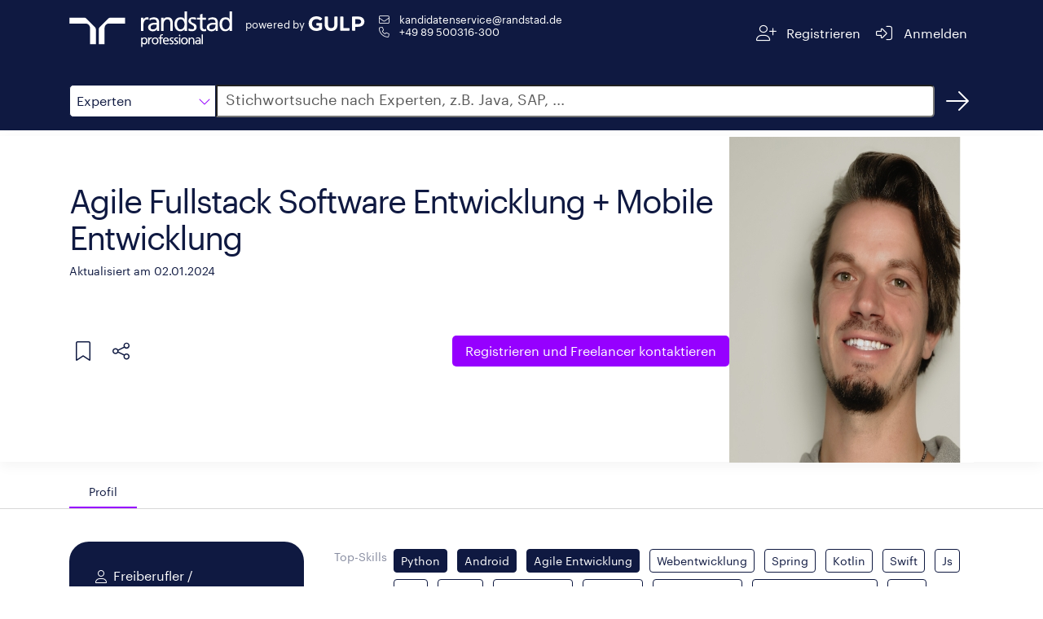

--- FILE ---
content_type: text/html;charset=ISO-8859-1
request_url: https://www.gulp.de/freelancer/JJM7CLTQC
body_size: 11041
content:
<!doctype html>
<html amp lang="de">
  <head>
    <meta charset="utf-8" />
    <meta http-equiv="Content-Type" content="text/html; charset=UTF-8" />
    <meta name="viewport" content="width=device-width,minimum-scale=1,initial-scale=1">
    <meta name="robots" content="index"/>

        <meta name="description" content="Freiberufler ab dem 02.01.2024 zu 100% verfügbar, Vor-Ort-Einsatz bis zu 25% möglich. Alle Details im GULP Freelancer Profil.">
      <title>Freelancer: Agile Fullstack Software Entwicklung + Mobile Entwicklung  | Randstad</title>

    <link rel="canonical" href="https://www.gulp.de/gulp2/g/spezialisten/JJM7CLTQC"/>
    <link rel="alternate" hreflang="de" href="https://www.gulp.de/freelancer/JJM7CLTQC"/>
    <link rel="alternate" hreflang="de-ch" href="https://www.gulp.ch/freelancer/JJM7CLTQC"/>
    <link rel="icon" type="image/x-icon" href="https://www.randstad.de/themes/custom/bluex/favicon.ico">
      <link rel="preload" as="image" href="/gulp2/rest/internal/accounts/6188f4607617e16fb49fc8fc/profile-picture?format=image-extra-large.jpg" type="image/png">
    <link rel="stylesheet" href="https://kit.fontawesome.com/8df2418ab9.css" crossorigin="anonymous">

    <!-- AMP Scripts -->
    <script async src="https://cdn.ampproject.org/v0.js"></script>
    <script async custom-element="amp-analytics" src="https://cdn.ampproject.org/v0/amp-analytics-0.1.js"></script>
    <script async custom-element="amp-bind" src="https://cdn.ampproject.org/v0/amp-bind-0.1.js"></script>
    <script async custom-template="amp-mustache" src="https://cdn.ampproject.org/v0/amp-mustache-0.2.js"></script>
    <script async custom-element="amp-accordion" src="https://cdn.ampproject.org/v0/amp-accordion-0.1.js"></script>
    <script async custom-element="amp-script" src="https://cdn.ampproject.org/v0/amp-script-0.1.js"></script>
    <script async custom-element="amp-geo" src="https://cdn.ampproject.org/v0/amp-geo-0.1.js"></script>
    <script async custom-element="amp-consent" src="https://cdn.ampproject.org/v0/amp-consent-0.1.js"></script>
    <script async custom-element="amp-iframe" src="https://cdn.ampproject.org/v0/amp-iframe-0.1.js"></script>

    <style amp-boilerplate>body{-webkit-animation:-amp-start 8s steps(1,end) 0s 1 normal both;-moz-animation:-amp-start 8s steps(1,end) 0s 1 normal both;-ms-animation:-amp-start 8s steps(1,end) 0s 1 normal both;animation:-amp-start 8s steps(1,end) 0s 1 normal both}@-webkit-keyframes -amp-start{from{visibility:hidden}to{visibility:visible}}@-moz-keyframes -amp-start{from{visibility:hidden}to{visibility:visible}}@-ms-keyframes -amp-start{from{visibility:hidden}to{visibility:visible}}@-o-keyframes -amp-start{from{visibility:hidden}to{visibility:visible}}@keyframes -amp-start{from{visibility:hidden}to{visibility:visible}}</style><noscript><style amp-boilerplate>body{-webkit-animation:none;-moz-animation:none;-ms-animation:none;animation:none}</style></noscript>

    <style amp-custom>
      @font-face{font-family:"Graphik";font-style:normal;font-weight:400;font-display:swap;src:local("Graphik"),url("https://www.gulp.de/gulp2/g/assets/font/Graphik-Regular.woff2") format("woff2")}

      html,body{height:100%;font-size:16px}*,:after,:before{-webkit-box-sizing:border-box;-moz-box-sizing:border-box;box-sizing:border-box}*{margin:0;padding:0}body{font-family:"Graphik",sans-serif;-webkit-font-smoothing:antialiased;color:#0f1941}a{color:#fff}a:visited,a:focus,a:hover{text-decoration:underline}a.button,button.button{display:inline-block;border:none;padding:.375rem .75rem;margin:0;text-decoration:none;background:#9600ff;color:#fff;font-family:"Graphik",sans-serif;font-size:.875rem;cursor:pointer;text-align:center;border-radius:5px;transition:background-color .3s ease-out;transition-duration:.3s;-webkit-appearance:none;-moz-appearance:none;font-weight:400}amp-img.contain img{object-fit:contain}small{font-size:90%}.margin-right-1{margin-right:.5rem}h2{font-size:32px;letter-spacing:-1px;line-height:40px;display:inline-block;color:#0f1941;font-style:normal;font-weight:400;text-rendering:optimizeLegibility;min-width:12rem;margin-bottom:1rem}@media screen and (min-width: 48em){h2.show-for-small{display:inline-block}}h2.separator-left::after,h2.separator-right::after{content:"";display:table;width:5rem;border-bottom:.125rem solid #9600ff;margin-top:.5rem}h2.separator-right::after{margin-left:auto}h3{font-size:20px;letter-spacing:0;line-height:30px;color:#0f1941;font-weight:400}.show-more-button.button{border:1px solid #0f1941;background:none;color:#0f1941;font-weight:400;display:block}.show-more-button.button:hover{background-color:#f5f5f5;color:#0f1941}.show-more-button.button i{color:#9600ff}.fa-pull-left,.fa-pull-right{float:none}.editor-content{line-height:1.6}.editor-content p{margin-bottom:.5rem;text-rendering:optimizeLegibility}.editor-content ul,.editor-content ol{padding-left:30px}.editor-content hr{clear:both;max-width:82.5rem;height:0;margin:1rem auto;border-top:0;border-right:0;border-bottom:1px solid #e0e0e0;border-left:0}.free-text-field{padding:1rem 0}.row{margin:0 auto;padding:1rem 15px;max-width:540px}@media print,screen and (min-width: 48em){.row{max-width:720px}}@media print,screen and (min-width: 62em){.row{max-width:960px}}@media screen and (min-width: 75em){.row{max-width:1140px}}@media screen and (min-width: 87.5em){.row{max-width:1320px}}.tooltip{visibility:hidden;position:absolute;border:1px solid #d7d7d7;background-color:#fff;padding:.5rem;z-index:1;width:max-content;max-width:200px}.tooltip-icon{position:relative;display:inline-block}.tooltip-icon:hover .tooltip{visibility:visible}#tabs{border-bottom:1px solid #d7d7d7}#tabs .row{display:flex;padding-bottom:0}.tab{height:2.5rem;border-top-left-radius:30px;border-top-right-radius:30px;padding:0 1.5rem;display:flex;align-items:center;cursor:pointer;font-size:90%;color:#757575}.tab:hover{color:#0f1941}.tab.openTab{border-bottom:2px solid #9600ff;color:#0f1941}.body{padding-top:2.5rem}.details{display:flex;gap:30px}.details div{display:inline-block}.label{color:#878ca0;display:inline-block;min-width:6.4rem;text-align:right;padding:.5rem 0;margin-bottom:1rem;line-height:1.5;font-size:.9rem}.label-container{padding:.282rem .5rem;margin-bottom:1rem}.form-value{margin:0 0 1rem;padding:.5rem;color:#0f1941}.chip{display:inline-block;margin:.25rem .5rem .25rem 0;padding:1px .5rem;border-radius:.25rem;font-size:.9rem;line-height:1.5625rem}.chip.primary{background-color:#0f1941;color:#fff;border:1px solid #0f1941}.chip.primary.hollow{color:#0f1941;background-color:#fff}.chip.dark{background-color:#585858;color:#fff;border:1px solid #585858}.chip.dark.hollow{color:#585858;background-color:#fff}.show-for-medium{display:none}@media screen and (min-width: 62em){.show-for-medium{display:inline}}.show-for-small{display:none}@media screen and (min-width: 48em){.show-for-small{display:block}}.xsmall-only{display:block}@media screen and (min-width: 48em){.xsmall-only{display:none}}amp-consent{background-color:transparent}.consentPopup{padding:var(--space-3);margin:0 auto;position:relative;background-color:transparent;width:100%;height:100vh}.consentPopup amp-iframe{background-color:transparent}amp-accordion#mobileAccordion>section{border-bottom:1px solid #0f1941}amp-accordion#mobileAccordion>section>header{border:none;padding:.5rem 0;background-color:transparent}amp-accordion#mobileAccordion>section>header h2{font-size:20px;letter-spacing:0;line-height:30px;color:#0f1941;line-height:30px;display:flex;justify-content:space-between;align-items:center;margin:0}amp-accordion#mobileAccordion>section>header i{transition:transform .3s ease-out;transform:rotate(180deg);color:#9600ff}amp-accordion#mobileAccordion>section>header[aria-expanded=true] i{transform:rotate(0deg)}

      #header{background:#0f1941}#header .row{display:flex;justify-content:space-between}#header .section{display:flex}#header #imageContainer{position:relative;min-width:140px;min-height:56px;height:100%;cursor:pointer;top:-8px;margin-right:1rem}@media screen and (min-width: 48em){#header #imageContainer{min-width:200px}}#header .endorsement{color:#fff;font-size:.8rem;display:flex;flex-direction:column;flex-wrap:wrap;flex-shrink:0;margin-top:4px;align-items:center;align-self:start}#header .endorsement div{min-width:73px}#header .endorsement amp-img{max-height:18px}@media screen and (min-width: 48em){#header .endorsement{flex-direction:row}#header .endorsement div{margin-right:4px}}#header small{font-weight:400}#header #contactContainer{display:flex;flex-direction:column;gap:10px;font-size:.8rem;margin-left:15px}#header #contactContainer a:hover{text-decoration:underline}#header .navigation-button{cursor:pointer;border-radius:5px;-webkit-border-radius:5px;-moz-border-radius:5px;height:3rem;display:flex;flex-wrap:wrap;justify-content:center;align-content:center;padding:0 .5rem;transition:all .3s ease-out}#header .navigation-button span{margin-left:.5rem}#header .navigation-button a{color:#fff}#header .navigation-button:hover{background:rgba(255,255,255,.1)}#header a{text-decoration:none}#header i{color:#fff}

      #search{background:#0f1941}#search .row{display:flex;margin-bottom:.5rem}#search #category,#search #dropdown{border:1px solid #0f1941;width:140px;line-height:2.5rem;cursor:pointer}@media screen and (min-width: 48em){#search #category,#search #dropdown{width:180px}}#search #category{border-top-left-radius:5px;border-bottom-left-radius:5px;height:2.5rem;padding-left:.5rem;display:flex;justify-content:space-between;align-items:center;background:#fff}#search #category i{color:#9600ff}#search #category:hover,#search #category:focus{box-shadow:0 0 0 1px #9600ff;transition:border .2s ease-out,box-shadow .2s ease-out}#search #dropdown{position:absolute;top:calc(3.5rem - 1px);z-index:1}#search #dropdown div{padding-left:.5rem;background-color:#fff}#search #dropdown div:hover{background-color:#f5f5f5}#search #dropdown,#search #dropdown div:last-child{border-bottom-left-radius:5px;border-bottom-right-radius:5px}#search #searchInput{left:-1px;border-top-right-radius:5px;border-bottom-right-radius:5px;flex-grow:1;font-size:1rem;padding-left:10px}#search #searchInput::placeholder{color:#585858;font-size:18px;font-family:"Graphik",sans-serif}#search #searchInput:hover,#search #searchInput:focus{box-shadow:0 0 0 1px #9600ff;transition:border .2s ease-out,box-shadow .2s ease-out}#search #searchBtnHref{width:40px;height:40px;margin-left:.5rem;color:#fff;display:flex;justify-content:center;align-items:center;border-radius:50%;text-decoration:none;transition:all .3s ease-out}#search #searchBtnHref:hover{background-color:rgba(255,255,255,.1)}

      #profileHeader{display:flex;gap:3rem;position:relative}#profileHeader::before{position:absolute;content:"";width:100vw;height:100%;transform:translate(-50%, -50%);left:50%;top:calc(50% - 1px);box-shadow:0 .25rem 1rem rgba(0,0,0,.05)}#profileHeader .button{font-size:1rem;padding:.5rem 1rem;line-height:1.375rem;background:#9600ff}#profileHeader.row{padding:0 15px}#profileHeader>div:first-child{display:flex;flex-direction:column;flex-grow:1;padding:1rem 0}#profileHeader #details{display:flex;align-items:center;justify-content:space-between}@media screen and (min-width: 48em){#profileHeader #details>div:first-child{min-height:14rem}}#profileHeader #profilePictureIcon,#profileHeader #squareProfilePicture,#profileHeader #profilePicture,#profileHeader #noProfilePicture,#profileHeader #noSquareProfilePicture{position:relative;min-width:150px;min-height:150px;align-self:center}#profileHeader #noSquareProfilePicture{height:170px}#profileHeader #profilePicture{min-width:300px;min-height:400px}#profileHeader #squareProfilePicture{margin:3rem 0}#profileHeader #squareProfilePicture amp-img{border-radius:100%}#profileHeader #coreCompetence{font-size:40px;letter-spacing:-2px;line-height:45px;color:#0f1941;margin-bottom:.5rem;font-weight:400;word-break:break-word}@media screen and (min-width: 48em){#profileHeader #coreCompetence{margin-top:2.5rem}}#profileHeader #lastUpdated{color:#0f1941;font-weight:400}#profileHeader #linkSection{display:flex;flex-direction:column;align-items:center;gap:1rem}#profileHeader #linkSection>div{display:flex;justify-content:space-between;flex-grow:1}#profileHeader #linkSection i{cursor:pointer;color:#0f1941;margin:.5rem}@media screen and (min-width: 48em){#profileHeader #linkSection{flex-direction:row;justify-content:space-between;gap:0}#profileHeader #linkSection #referenceButton{flex-grow:1}}#profileHeader .tooltip-icon{width:45px;height:45px;display:flex;align-items:center;justify-content:flex-start}#profileHeader .tooltip{top:45px}#profileHeader #profileActions{display:flex}#profileHeader #profileActions .tooltip a{color:#9600ff;text-decoration:underline}#profileHeader #share{position:relative}@media screen and (min-width: 48em){#profileHeader #share{margin-right:13px}}#profileHeader #shareMenu{position:absolute;top:45px;display:flex;flex-direction:column;background-color:#fff;padding:.5rem 0;border-radius:4px;box-shadow:0px 2px 4px -1px rgba(0,0,0,.2),0px 4px 5px 0px rgba(0,0,0,.14),0px 1px 10px 0px rgba(0,0,0,.12);min-width:9rem;z-index:2}#profileHeader #shareMenu a{color:#0f1941;text-decoration:none;padding:0 1rem;min-height:48px;line-height:48px}#profileHeader #shareMenu a>i{color:#9600ff}#profileHeader #shareMenu a:hover{background-color:#f5f5f5}

      #personalInfo.row{display:flex;flex-direction:column;padding-top:0;margin-top:0}@media screen and (min-width: 48em){#personalInfo.row{flex-direction:row;gap:1rem;align-items:flex-start}}#personalInfo #leftSide{background-color:#0f1941;border-radius:1.5rem;padding:2rem 1.5rem;color:#fff;display:flex;justify-content:center;margin-bottom:2.5rem}@media screen and (min-width: 48em){#personalInfo #leftSide{min-width:18rem}}#personalInfo #leftSide i{width:2em;text-align:center;margin-top:.2rem}#personalInfo #leftSide>div{display:flex;gap:1rem;flex-direction:column}#personalInfo #leftSide>div div{display:flex}#personalInfo #rightSide{flex-grow:1}#personalInfo h2{text-align:right;margin-top:40px}#personalInfo amp-script{display:inline}

      .locations .collapsible-comment.collapsed{max-height:96px;overflow:hidden;position:relative}.locations .collapsible-comment.collapsed::before{content:"";background:linear-gradient(180deg, rgba(255, 255, 255, 0) 50%, white 100%);position:absolute;top:0;left:0;width:100%;height:100%}

      #trustWidgets{position:relative}#trustWidgets:before{position:absolute;content:"";width:100vw;height:100%;top:50%;left:50%;z-index:-1;transform:translate(-50%, -50%);background:#d7d7d7}#trustWidgets>div{display:flex;gap:2rem}@media screen and (max-width: 48em){#trustWidgets>div{flex-direction:column}}#trustWidgets .title{color:#0f1941;margin-bottom:1rem}#trustWidgets .center{display:flex;justify-content:space-around;align-items:center}#trustWidgets #bmeContainer,#trustWidgets #izsContainer,#trustWidgets #tuvContainer{position:relative;width:100px;height:100px}#trustWidgets #tuvContainer{width:150px}

      .projects .accordion-container,.education .accordion-container{position:relative}.projects .accordion-container .timeline,.education .accordion-container .timeline{position:absolute;height:100%;width:2px;background-color:#0f1941;left:1.7rem;top:2rem}@media screen and (min-width: 75em){.projects .accordion-container .timeline,.education .accordion-container .timeline{left:12.2rem}}.projects amp-accordion,.education amp-accordion{margin-bottom:3rem}.projects .project-accordion>section,.projects .education-accordion>section,.education .project-accordion>section,.education .education-accordion>section{display:none}.projects .project-accordion>section:nth-child(1),.projects .project-accordion>section:nth-child(2),.projects .project-accordion>section:nth-child(3),.projects .project-accordion>section:nth-child(4),.projects .project-accordion>section:nth-child(5),.projects .education-accordion>section:nth-child(1),.projects .education-accordion>section:nth-child(2),.projects .education-accordion>section:nth-child(3),.projects .education-accordion>section:nth-child(4),.projects .education-accordion>section:nth-child(5),.education .project-accordion>section:nth-child(1),.education .project-accordion>section:nth-child(2),.education .project-accordion>section:nth-child(3),.education .project-accordion>section:nth-child(4),.education .project-accordion>section:nth-child(5),.education .education-accordion>section:nth-child(1),.education .education-accordion>section:nth-child(2),.education .education-accordion>section:nth-child(3),.education .education-accordion>section:nth-child(4),.education .education-accordion>section:nth-child(5){display:block}.projects .project-accordion.show-more>section,.projects .education-accordion.show-more>section,.education .project-accordion.show-more>section,.education .education-accordion.show-more>section{display:block}.projects header,.education header{background-color:transparent;padding:1.5rem 0;border:none;border-radius:30px}.projects header:hover,.projects header:hover .timeframe,.projects header:hover i,.education header:hover,.education header:hover .timeframe,.education header:hover i{transition:all .3s ease-out;background-color:#f5f5f5}.projects header[aria-expanded=true] i,.education header[aria-expanded=true] i{transform:rotate(0deg)}.projects header[aria-expanded=true] .title div,.education header[aria-expanded=true] .title div{display:none}.projects header i,.education header i{transition:transform .3s ease-out;transform:rotate(180deg);font-size:24px;color:#9600ff;margin:-0.5rem 1rem;padding:1rem 0;background-color:#fff}.projects .header,.education .header{display:flex;gap:1rem}.projects .header>div:last-child,.education .header>div:last-child{display:flex;gap:2rem}@media screen and (max-width: 48em){.projects .header>div:last-child,.education .header>div:last-child{flex-direction:column-reverse;gap:0}}@media screen and (min-width: 62em){.projects .header,.education .header{gap:5rem}}.projects .timeframe,.education .timeframe{display:flex;flex-direction:column;align-items:center;background-color:#fff;min-width:8rem}@media screen and (max-width: 48em){.projects .timeframe,.education .timeframe{align-items:flex-start}}.projects .timeframe div:first-child,.education .timeframe div:first-child{font-size:1rem;color:#9600ff;font-weight:400}.projects .timeframe div:last-child,.education .timeframe div:last-child{font-size:.9rem;color:#0f1941}.projects .title,.education .title{display:flex;flex-direction:column}.projects .details,.education .details{margin-left:5.6rem}@media screen and (min-width: 62em){.projects .details,.education .details{margin-left:9.6rem}}@media screen and (min-width: 75em){.projects .details,.education .details{margin-left:21.7rem}}.projects .show-more-entries-button,.education .show-more-entries-button{background-color:#fff;position:absolute;left:1.7rem;transform:translateX(-50%);top:100%}@media screen and (min-width: 75em){.projects .show-more-entries-button,.education .show-more-entries-button{left:12.2rem}}

      .skills .label-container{padding-left:0;padding-right:0}

      #contactForm{display:flex;gap:5rem;margin:0 auto;padding-top:3rem;position:relative}#contactForm:before{position:absolute;content:"";width:100vw;height:100%;top:50%;left:50%;z-index:-1;transform:translate(-50%, -50%);background:#f7f5f0}#contactForm #form{display:flex;gap:2rem}#contactForm #form>div{flex:1 1 0;display:flex;flex-direction:column}#contactForm h2{font-size:32px;letter-spacing:-1px;line-height:40px}#contactForm h3{color:#0f1941;font-weight:400;margin:1rem auto}#contactForm #phoneImageContainer{position:relative;width:300px;height:238px}#contactForm a{color:#0f1941;text-decoration:underline}#contactForm label{display:block;margin-left:.5rem;color:#0f1941}#contactForm input[type=text],#contactForm input[type=tel],#contactForm input[type=email],#contactForm textarea{height:2.5rem;line-height:2.5rem;font-size:1rem;font-family:"Graphik",sans-serif;margin-bottom:1rem;padding:.5rem;border-radius:5px;border:1px solid #d7d7d7;transition:box-shadow .2s ease-out;width:100%}#contactForm input[type=text]::placeholder,#contactForm input[type=tel]::placeholder,#contactForm input[type=email]::placeholder,#contactForm textarea::placeholder{color:#d7d7d7;font-family:"Graphik",sans-serif;font-size:1rem;line-height:2.5rem}#contactForm input[type=text]:hover,#contactForm input[type=text]:focus,#contactForm input[type=tel]:hover,#contactForm input[type=tel]:focus,#contactForm input[type=email]:hover,#contactForm input[type=email]:focus,#contactForm textarea:hover,#contactForm textarea:focus{box-shadow:0 0 0 1px #9600ff}#contactForm textarea{height:unset;resize:none}#contactForm input[type=checkbox]{-webkit-appearance:none;appearance:none;background-color:#fff;min-width:1rem;height:1rem;border:1px solid #0f1941;border-radius:2.5px;margin-top:.3rem}#contactForm .optional::after{display:inline-block;margin-left:1rem;content:"optional";color:#585858;font-size:12px}#contactForm #checkboxContainer{display:flex;gap:1rem;margin-top:1rem}#contactForm .button{display:block;background-color:#9600ff;align-self:flex-end;margin-top:auto;margin-bottom:1rem}

      #registrationBanner{margin-top:3rem}@media screen and (min-width: 62em){#registrationBanner{display:flex;gap:5rem}}#registrationBanner h3{margin-top:.5rem;margin-bottom:2rem;min-width:17rem}#registrationBanner p{display:block;color:#0f1941;font-size:40px;font-weight:400}#registrationBanner .button{background-color:#9600ff;margin-top:3rem}

      #references blockquote{color:#0f1941;line-height:1.6}#references blockquote i{color:#9600ff}#references blockquote #quote{display:flex}#references blockquote #referenceName{color:#0f1941;font-size:14px;text-align:center;margin:2rem 0}

      #footer{width:100%;background-color:#0f1941;display:flex;justify-content:center;gap:1.4rem}#footer a{color:#fff;text-decoration:none;display:inline-block;height:53px;line-height:53px}#footer a:hover{text-decoration:underline}

    </style>
  </head>

  <body>
    <!-- Google Tag Manager -->
    <amp-analytics data-block-on-consent config="https://www.googletagmanager.com/amp.json?id=GTM-5MR343V&gtm.url=https://www.gulp.de/gulp2/g/spezialisten/JJM7CLTQC" data-credentials="include"></amp-analytics>

    <amp-geo layout="nodisplay">
      <script type="application/json">
        {"ISOCountryGroups":{
            "eu":["preset-eea"],
            "doubleOptIn":["de","at","no","gr","lu"]}
        }
      </script>
    </amp-geo>

    <amp-consent id="consent-element" layout="nodisplay">
      <script type="application/json">
        {
          "consentInstanceId": "onetrust-consent",
          "consentRequired": "false",
          "promptUI": "consent-flow",
          "geoOverride": {
            "eu": {
              "consentRequired": true
            }
          },
          "promptIfUnknown": true
        }
      </script>
      <div id="consent-flow" class="popupOverlay">
        <div class="consentPopup">
          <amp-iframe id="idFrame" layout="fill" resizable
                      sandbox="allow-scripts allow-same-origin allow-popups allow-popups-to-escape-sandbox"
                      src="https://gulp.de/gulp2/rest/amp/cookie-consent.html">
            <div placeholder></div>
            <div overflow></div>
          </amp-iframe>
        </div>
      </div>
    </amp-consent>

    <header id="header">
  <div class="row">
    <div class="section">
      <div id="imageContainer">
        <amp-img class="contain"
                 layout="fill"
                 src="https://www.gulp.de/gulp2/g/assets/img/randstad-professional/Randstad_Professional_Logo_Horizontal_White.svg"
                 alt="Randstad Professional homepage">
        </amp-img>
      </div>
      <div class="endorsement">
        <div>powered by</div>
        <amp-img layout="flex-item"
                 height="20" width="70"
                 src="https://www.gulp.de/gulp2/g/assets/img/gulp-logo/GULP-Logo-only_weiss.svg"
                 alt="GULP">
        </amp-img>
      </div>
      <div id="contactContainer" class="show-for-small">
        <span class="show-for-small">
          <i class="fa-envelope fa-fw fa-light margin-right-1" aria-hidden="true"></i>
          <a href="mailto:kandidatenservice@randstad.de">kandidatenservice@randstad.de</a>
        </span>
        <span class="show-for-small">
          <i class="fa-fw fa-phone fa-light margin-right-1" aria-hidden="true"></i>
          <a class="tel" href="tel:+4989500316300">+49 89 500316-300</a></span>
      </div>
    </div>
    <div class="section">
      <div class="navigation-button">
        <a href="https://www.gulp.de/direkt/app/neu" target="_blank" rel="noopener noreferrer" aria-label="Registrieren">
          <i class="fa-fw fa-lg fa-user-plus fa-light" aria-hidden="true"></i>
          <span class="show-for-medium">Registrieren</span>
        </a>
      </div>
      <div class="navigation-button">
        <a href="https://www.gulp.de/direkt/app/login" target="_blank" rel="noopener noreferrer" aria-label="Anmelden">
          <i class="fa-fw fa-lg fa-sign-in-alt fa-light" aria-hidden="true"></i>
          <span class="show-for-medium">Anmelden</span>
        </a>
      </div>
    </div>
  </div>
</header>


    <amp-script layout="container" src="https://www.gulp.de/gulp2/rest/amp/search.js" sandbox="allow-forms">
  <div id="search">
    <div class="row">
      <div id="category" on="tap:dropdown.toggleVisibility, AMP.setState({item: 'Experten'})" tabindex="0" role="button">
        <span [text]="(item == null ? 'Experten' : item)">Experten</span>
        <i class="fa-light fa-chevron-down fa-pull-left" aria-hidden="true"></i>
      </div>
      <div id="dropdown" hidden>
        <div id="ProjectBtn"
             on="tap:AMP.setState({item: 'Projekte'}), dropdown.toggleVisibility"
             tabindex="0"
             role="button">
          Projekte
        </div>
        <div id="JobsBtn"
             on="tap:AMP.setState({item: 'Jobs'}), dropdown.toggleVisibility"
             tabindex="0"
             role="button">
          Jobs
        </div>
        <div id="ExpertenBtn"
             on="tap:AMP.setState({item: 'Experten'}), dropdown.toggleVisibility"
             tabindex="0"
             role="button">
          Experten
        </div>
      </div>
      <label for="searchInput" class="fa-sr-only">Suche</label>
      <input id="searchInput" [value]="searchQuery" on="input-debounced:AMP.setState({searchQuery: event.value})"
             type="text" placeholder="Stichwortsuche nach Experten, z.B. Java, SAP, ..."
             tabindex="0" role="button">
      <a id="searchBtnHref" href="/gulp2/g/spezialisten" class="Experten" aria-label="Suchen">
        <i class="fal fa-arrow-right fa-2xl" aria-hidden="true"></i>
      </a>
    </div>
  </div>
</amp-script>


      <div id="profileHeader" class="row">
  <div>
    <div id="details">
      <div>
        <div id="coreCompetence">
          Agile Fullstack Software Entwicklung + Mobile Entwicklung 
        </div>
        <small id="lastUpdated">
          Aktualisiert am 02.01.2024
        </small>
      </div>
      <div>
      </div>
    </div>
      <div id="squareProfilePicture" class="xsmall-only">
          <amp-img src="/gulp2/rest/internal/accounts/6188f4607617e16fb49fc8fc/profile-picture?format=image-square.jpg" class="contain" layout="fill" alt="Profilbild"></amp-img>
      </div>
    <div id="linkSection">
      <div>
        <div id="profileActions">
          <div class="tooltip-icon">
            <i class="fa-light fa-bookmark fa-xl" aria-hidden="true"></i>
            <div class="tooltip">
              Die Merkliste ist nur für GULP Direkt Kunden verfügbar.
              <a href="https://www.gulp.de/gulp2/g/login" target="_blank" rel="noopener noreferrer">Anmelden</a>
              oder
              <a href="https://www.gulp.de/direkt/app/neu" target="_blank" rel="noopener noreferrer"> kostenfrei für GULP Direkt registrieren</a>.
            </div>
          </div>
          <div id="share"
                class="tooltip-icon"
                on="tap:shareMenu.toggleVisibility"
                tabindex="0"
                role="button"
                aria-label="Teilen">
            <i class="fa-light fa-share-nodes fa-xl" aria-hidden="true"></i>
            <div class="tooltip">
              Teilen
            </div>
            <div id="shareMenu" hidden>
              <a href="https://www.facebook.com/sharer/sharer.php?u=https://www.gulp.de/gulp2/g/spezialisten/JJM7CLTQC"><i class="fab fa-fw fa-facebook" aria-hidden="true"></i>Facebook</a>
              <a href="https://twitter.com/intent/tweet?url=https://www.gulp.de/gulp2/g/spezialisten/JJM7CLTQC"><i class="fab fa-fw fa-twitter" aria-hidden="true"></i>Twitter</a>
              <a href="whatsapp://send?text=https://www.gulp.de/gulp2/g/spezialisten/https://www.gulp.de/gulp2/g/spezialisten/JJM7CLTQC"><i class="fab fa-fw fa-whatsapp" aria-hidden="true"></i>Whatsapp</a>
              <a href="https://www.linkedin.com/shareArticle?mini=true&url=https://www.gulp.de/gulp2/g/spezialisten/JJM7CLTQC"><i class="fab fa-fw fa-linkedin" aria-hidden="true"></i>LinkedIn</a>
              <a href="https://www.xing.com/spi/shares/new?url=https://www.gulp.de/gulp2/g/spezialisten/JJM7CLTQC"><i class="fab fa-fw fa-xing" aria-hidden="true"></i>Xing</a>
            </div>
          </div>
        </div>
      </div>
      <a class="button" href="/direkt/app/neu" target="_blank">
        <span class="show-for-medium">Registrieren und</span> Freelancer kontaktieren
      </a>
    </div>
  </div>
    <div id="profilePicture" class="show-for-small">
      <amp-img src="/gulp2/rest/internal/accounts/6188f4607617e16fb49fc8fc/profile-picture?format=image-extra-large.jpg"
               class="contain"
               layout="fill"
               alt="Profilbild">
      </amp-img>
    </div>
</div>

      <div id="tabs">
        <div class="row">
          <div id="profileTab" class="tab openTab">
            <span>Profil</span>
          </div>


        </div>
      </div>
      <div id="profile" class="body">
        <div id="personalInfo" class="row">
  <div id="leftSide">
    <div>
      <div>
          <i class="fa-light fa-user" aria-hidden="true"></i><span>Freiberufler / Selbstständiger</span>
      </div>
        <div>
          <i class="fa-light fa-laptop-house" aria-hidden="true"></i><span>Remote-Arbeit</span>
        </div>
      <div>
        <i class="fa-calendar-day fa-light" aria-hidden="true"></i><span>Verfügbar ab: 02.01.2024</span>
      </div>
      <div>
        <i class="fa-clock fa-light" aria-hidden="true"></i><span>Verfügbar zu: 100%</span>
      </div>
      <div>
        <i class="fa-light fa-map-marker" aria-hidden="true"></i><span>davon vor Ort: 25%</span>
      </div>
    </div>
  </div>
  <div id="rightSide">
    <div class="details">
        <label class="label">Top-Skills</label>
        <div class="label-container">
            <div class="chip primary">Python</div>
            <div class="chip primary">Android</div>
            <div class="chip primary">Agile Entwicklung</div>
            <div class="chip hollow primary">Webentwicklung</div>
            <div class="chip hollow primary">Spring</div>
            <div class="chip hollow primary">Kotlin</div>
            <div class="chip hollow primary">Swift</div>
            <div class="chip hollow primary">Js</div>
            <div class="chip hollow primary">C++</div>
            <div class="chip hollow primary">HTML</div>
            <div class="chip hollow primary">Objective C</div>
            <div class="chip hollow primary">Xamarin</div>
            <div class="chip hollow primary">Scrum Master</div>
            <div class="chip hollow primary">Projektmanagement</div>
            <div class="chip hollow primary">Java</div>
            <div class="chip hollow primary">Softwarearchitektur</div>
        </div>
    </div>

    <div class="show-for-small">
        <section>
  <header class="xsmall-only">
    <h2>
      <span>Einsatzorte</span>
      <i class="fa-light fa-chevron-up" aria-hidden="true"></i>
    </h2>
  </header>
  <div class="locations">
    <h2 class="separator-right show-for-small">Einsatzorte</h2>

      <div class="details">
        <label class="label">Städte</label>
        <div class="form-value">
          <span class="chip hollow dark"> Lübeck (+100km) </span>
        </div>
      </div>
    <div class="details">
      <label class="label">Remote-Arbeit</label>
      <div class="form-value">
          <i class="fa-light fa-laptop-house fa-pull-left" aria-hidden="true"></i> möglich
      </div>
    </div>
  </div>
</section>
    </div>
  </div>
</div>



        <div id="desktopView" class="show-for-small">
              <section>
    <header class="xsmall-only">
      <h2>
        <span>Projekte</span>
        <i class="fa-light fa-chevron-up" aria-hidden="true"></i>
      </h2>
    </header>
    <div class="projects row">
      <h2 class="separator-left show-for-small">Projekte</h2>
      <div class="accordion-container">
        <div class="timeline"></div>
        <amp-accordion animate id="projectAccordion_desktop" class="project-accordion">
              <section>
                <header>
                  <div class="header">
                    <div>
                      <i class="fa-light fa-chevron-up" aria-hidden="true"></i>
                    </div>
                    <div>
                      <div class="timeframe">
                        <div>6 Jahre 10 Monate</div>
                        <div>2019-03 - heute</div>
                      </div>
                      <div class="title">
                        <h3>
                          Weiterentwicklung einer bekannten Banking App
                        </h3>
                        <div>
                            <span class="chip dark">SOFTWAREENTWICKLER</span>


                        </div>
                      </div>
                    </div>
                  </div>
                </header>
                <div>
                      <div class="details">
                        <label class="label">Rolle</label>
                        <div class="label-container">
                          <span class="chip dark">SOFTWAREENTWICKLER</span>
                        </div>
                      </div>

                      <div class="details">
                        <label class="label">Projektinhalte</label>
                        <div class="form-value editor-content"><div>Aktuell arbeite ich an der Weiterentwicklung einer bekannten Banking App im Android und teilweise im iOS Bereich. Zusätzlich nahm ich im Team zunächst die Aufgaben des Scrum Masters und nachfolgend die Rolle des Head of Unit Android (Teamleitung) wahr.</div></div>
                      </div>



                      <div class="details">
                        <label class="label">Kunde</label>
                        <div class="form-value">Mobile Banking</div>
                      </div>

                </div>
              </section>
        </amp-accordion>

      </div>

          <button class="button show-more-button"
                  on="tap:showMoreProjectText_desktop.toggleVisibility, showLessProjectText_desktop.toggleVisibility, projectHistory_desktop.toggleVisibility"
                  tabindex="0"
                  role="button">
            <span id="showMoreProjectText_desktop"><i class="fa-plus fa-light" aria-hidden="true"></i> Mehr anzeigen</span>
            <span id="showLessProjectText_desktop" hidden><i class="fa-minus fa-light" aria-hidden="true"></i> Weniger anzeigen</span>
          </button>
          <div id="projectHistory_desktop" class="editor-content free-text-field" hidden><p><span style="text-decoration:underline">2018 - 2019: Entwicklung des hauseigenen Dokumentenmanagementsystems<br /></span><br />Rolle: SOFTWAREENTWICKLER<br />Kunde: ERP Systeme <br /><br /><span style="text-decoration:underline">Aufgaben:<br /></span>Meine Tätigkeiten bei einem renommierten ERP Anbieter deckten die Entwicklung des hauseigenen Dokumentenmanagementsystems, Kundeninterviews im Usabilitybereich und einer unternehmensübergreifenden Einführung von agilen Arbeitsweisen ab. Die Umsetzung wurde mit den Technologien Java und Spring Boot vorangetrieben.<br /></p><hr /><p><span style="text-decoration:underline">2017 - 2018: Suchmaschinenoptimierung <br /></span><br />Rolle: SOFTWAREENTWICKLER<br />Kunde: Agentur<br /><br /><span style="text-decoration:underline">Aufgaben:<br /></span>Bei einer Agentur für Suchmaschinenoptimierung und mobilen Anwendungen arbeitete ich hauptsächlich im Crossplattform Bereich mit Xamarin(C#) und übernahm die Kundenkommunikation, Projektmanagement und Entwicklung.<br /></p><hr /><p><span style="text-decoration:underline">2015 - 2017: mobile Entwicklung einer bekannten Banking App<br /></span><br />Rolle: SOFTWAREENTWICKLER<br />Kunde: Mobile Banking<br /><br /><span style="text-decoration:underline">Aufgaben:<br /></span>Zunächst als Werkstudent und später in Festanstellung begleitete ich die mobile Entwicklung einer bekannten Banking App für Android. Aufwandsschätzungen, Projektplanungen und Qualitätssicherung.<br /></p><hr /><p><span style="text-decoration:underline">WEB DEVELOPMENT<br /></span><br />Rolle: cnc-trainer<br /><br /><span style="text-decoration:underline">Aufgaben:<br /></span>Zu Marketingzwecken entwickelte ich nach Anforderung einen OnePager um den Diensten eines Teams von Siemens CNC Trainern Onlinesichtbarkeit zu schaffen.<br /></p><hr /><p><span style="text-decoration:underline">WEB DEVELOPMENT<br /></span><br />Kunde: transport<br /><br /><span style="text-decoration:underline">Aufgaben:<br /></span>Zu Marketingzwecken entwickelte ich nach Anforderungen eine Internetpräsenz um die Dienste eines Transportunternehmens zu bewerben.<br /></p><hr /><p><span style="text-decoration:underline">WEB DEVELOPMENT: prozessautomatisierung<br /></span><br /><span style="text-decoration:underline">Aufgaben:<br /></span>Zum Start eines Unternehmens für Power BI Beratung/Automatisierungsunternehmens entwickelte ich eine Website zur Darbietung von Dienstleistungen.<br /></p><hr /><p><span style="text-decoration:underline">PYTHON DEVELOPMENT: feuerwehr bedarfsplanung<br /></span><br /><span style="text-decoration:underline">Aufgaben:<br /></span>In einem fortlaufenden Projekt unterstütze ich ein Unternehmen bei der Weiterentwicklung Ihrer Plattform, dabei übernehme ich die Mitgestaltung und Entwicklung von neuen Ideen.<br /></p></div>

    </div>
  </section>


              <section>
    <header class="xsmall-only">
      <h2>
        <span>Aus- und Weiterbildung</span>
        <i class="fa-light fa-chevron-up" aria-hidden="true"></i>
      </h2>
    </header>
    <div class="education row">
      <h2 class="separator-left show-for-small">Aus- und Weiterbildung</h2>
      <div class="accordion-container">
        <div class="timeline"></div>
        <amp-accordion animate id="educationAccordion_desktop" class="education-accordion">
              <section>
                <header>
                  <div class="header">
                    <div>
                      <i class="fa-light fa-chevron-up" aria-hidden="true"></i>
                    </div>
                    <div>
                      <div class="timeframe">
                        <div>1 Monat</div>
                        <div>2016-04 - 2016-04</div>
                      </div>
                      <div class="title">
                        <h3>
                          Studium der allgemeinen Informatik
                        </h3>
                        <small>
                           Universität zu Lübeck
                        </small>
                      </div>
                    </div>
                  </div>
                </header>
                <div>

                      <div class="details">
                        <label class="label">Institution, Ort</label>
                        <div class="form-value">Universität zu Lübeck</div>
                      </div>

                      <div class="details">
                        <label class="label">Schwerpunkt</label>
                        <div class="form-value"><ul><li>Vertiefung im Bereich
Medieninformatik</li><li>Planung und Entwicklung von
Softwareprojekten, sowie UI/UX spezifische Analyse und
Vorgehenstechniken<br /></li></ul></div>
                      </div>
                </div>
              </section>
              <section>
                <header>
                  <div class="header">
                    <div>
                      <i class="fa-light fa-chevron-up" aria-hidden="true"></i>
                    </div>
                    <div>
                      <div class="timeframe">
                        <div>1 Monat</div>
                        <div>2010-08 - 2010-08</div>
                      </div>
                      <div class="title">
                        <h3>
                          Allgemeine Hochschulreife
                        </h3>
                        <small>
                           Emil-Possehl-Schule in Lübeck
                        </small>
                      </div>
                    </div>
                  </div>
                </header>
                <div>

                      <div class="details">
                        <label class="label">Institution, Ort</label>
                        <div class="form-value">Emil-Possehl-Schule in Lübeck</div>
                      </div>

                      <div class="details">
                        <label class="label">Schwerpunkt</label>
                        <div class="form-value"><ul><li>Leistungskurse Deutsch, Englisch
und Datenverarbeitungstechnik</li></ul></div>
                      </div>
                </div>
              </section>
        </amp-accordion>
      </div>

          <button class="button show-more-button"
                  on="tap:showMoreEducationText_desktop.toggleVisibility, showLessEducationText_desktop.toggleVisibility, educationHistory_desktop.toggleVisibility"
                  tabindex="0"
                  role="button">
            <span id="showMoreEducationText_desktop"><i class="fa-plus fa-light" aria-hidden="true"></i> Mehr anzeigen</span>
            <span id="showLessEducationText_desktop" hidden><i class="fa-minus fa-light" aria-hidden="true"></i> Weniger anzeigen</span>
          </button>
          <div id="educationHistory_desktop" class="editor-content free-text-field" hidden><p><span style="text-decoration:underline">WEITERBILDUNG</span><br /></p><ul><li>Certified ScrumMaster®</li><li>SparkCanvas® Facilitator</li><li>iSAQB® Certified Professional for Software Architecture Foundation Level</li></ul><p></p></div>

    </div>
  </section>


            

              <section>
    <header class="xsmall-only">
      <h2>
        <span>Kompetenzen</span>
        <i class="fa-light fa-chevron-up" aria-hidden="true"></i>
      </h2>
    </header>
    <div id="skills_desktop" class="skills row">
      <h2 class="separator-left show-for-small">Kompetenzen</h2>
        <h3>Top-Skills</h3>
        <div class="label-container">
            <span class="chip primary">Python</span>
            <span class="chip primary">Android</span>
            <span class="chip primary">Agile Entwicklung</span>
            <span class="chip primary hollow">Webentwicklung</span>
            <span class="chip primary hollow">Spring</span>
            <span class="chip primary hollow">Kotlin</span>
            <span class="chip primary hollow">Swift</span>
            <span class="chip primary hollow">Js</span>
            <span class="chip primary hollow">C++</span>
            <span class="chip primary hollow">HTML</span>
            <span class="chip primary hollow">Objective C</span>
            <span class="chip primary hollow">Xamarin</span>
            <span class="chip primary hollow">Scrum Master</span>
            <span class="chip primary hollow">Projektmanagement</span>
            <span class="chip primary hollow">Java</span>
            <span class="chip primary hollow">Softwarearchitektur</span>
        </div>
        <h3>Produkte / Standards / Erfahrungen / Methoden</h3>
        <div class="label-container">
            <div class="editor-content">
              <p><span style="text-decoration:underline">HALLO !</span><br /></p><p>Seit dem Ende meines Informatikstudiums im Jahr 2016 als Softwareentwickler in verschiedenen Bereichen dieser Branche tätig. Meine ersten Erfahrungen mit der Entwicklung eigener Programme machte ich im Alter von 11 Jahren im Jahr 2000 in dem ich mit einem Buch über Spieleprogrammierung in Liberty Basic meinen ersten Brick Breaker Klon bastelte. Meine Leidenschaft war entstanden.<br /><span style="text-decoration:underline"><br /></span></p><p><span style="text-decoration:underline">Fertigkeiten</span><br /></p><ul><li>PROFESSIONELL</li><li>Web (PHP, JS etc.)</li><li>Swift/Objective C</li><li>Java</li><li>Kotlin</li><li>Python</li></ul><p><span style="text-decoration:underline"><br /></span></p><p><span style="text-decoration:underline">PERSÖNLICH</span><br /></p><ul><li>Kommunikation</li><li>Teamwork</li><li>Kreativität</li><li>Eigenverantwortlichkeit</li><li>Management</li></ul><p></p><ul></ul><ul></ul><ul></ul><ul></ul><ul></ul><ul></ul><ul></ul><ul></ul><ul></ul><ul></ul><p></p>
            </div>
        </div>
    </div>
  </section>


            
        </div>
        <div id="mobileView" class="row xsmall-only">
          <amp-accordion animate id="mobileAccordion">
              <section>
  <header class="xsmall-only">
    <h2>
      <span>Einsatzorte</span>
      <i class="fa-light fa-chevron-up" aria-hidden="true"></i>
    </h2>
  </header>
  <div class="locations">
    <h2 class="separator-right show-for-small">Einsatzorte</h2>

      <div class="details">
        <label class="label">Städte</label>
        <div class="form-value">
          <span class="chip hollow dark"> Lübeck (+100km) </span>
        </div>
      </div>
    <div class="details">
      <label class="label">Remote-Arbeit</label>
      <div class="form-value">
          <i class="fa-light fa-laptop-house fa-pull-left" aria-hidden="true"></i> möglich
      </div>
    </div>
  </div>
</section>

                <section>
    <header class="xsmall-only">
      <h2>
        <span>Projekte</span>
        <i class="fa-light fa-chevron-up" aria-hidden="true"></i>
      </h2>
    </header>
    <div class="projects row">
      <h2 class="separator-left show-for-small">Projekte</h2>
      <div class="accordion-container">
        <div class="timeline"></div>
        <amp-accordion animate id="projectAccordion_mobile" class="project-accordion">
              <section>
                <header>
                  <div class="header">
                    <div>
                      <i class="fa-light fa-chevron-up" aria-hidden="true"></i>
                    </div>
                    <div>
                      <div class="timeframe">
                        <div>6 Jahre 10 Monate</div>
                        <div>2019-03 - heute</div>
                      </div>
                      <div class="title">
                        <h3>
                          Weiterentwicklung einer bekannten Banking App
                        </h3>
                        <div>
                            <span class="chip dark">SOFTWAREENTWICKLER</span>


                        </div>
                      </div>
                    </div>
                  </div>
                </header>
                <div>
                      <div class="details">
                        <label class="label">Rolle</label>
                        <div class="label-container">
                          <span class="chip dark">SOFTWAREENTWICKLER</span>
                        </div>
                      </div>

                      <div class="details">
                        <label class="label">Projektinhalte</label>
                        <div class="form-value editor-content"><div>Aktuell arbeite ich an der Weiterentwicklung einer bekannten Banking App im Android und teilweise im iOS Bereich. Zusätzlich nahm ich im Team zunächst die Aufgaben des Scrum Masters und nachfolgend die Rolle des Head of Unit Android (Teamleitung) wahr.</div></div>
                      </div>



                      <div class="details">
                        <label class="label">Kunde</label>
                        <div class="form-value">Mobile Banking</div>
                      </div>

                </div>
              </section>
        </amp-accordion>

      </div>

          <button class="button show-more-button"
                  on="tap:showMoreProjectText_mobile.toggleVisibility, showLessProjectText_mobile.toggleVisibility, projectHistory_mobile.toggleVisibility"
                  tabindex="0"
                  role="button">
            <span id="showMoreProjectText_mobile"><i class="fa-plus fa-light" aria-hidden="true"></i> Mehr anzeigen</span>
            <span id="showLessProjectText_mobile" hidden><i class="fa-minus fa-light" aria-hidden="true"></i> Weniger anzeigen</span>
          </button>
          <div id="projectHistory_mobile" class="editor-content free-text-field" hidden><p><span style="text-decoration:underline">2018 - 2019: Entwicklung des hauseigenen Dokumentenmanagementsystems<br /></span><br />Rolle: SOFTWAREENTWICKLER<br />Kunde: ERP Systeme <br /><br /><span style="text-decoration:underline">Aufgaben:<br /></span>Meine Tätigkeiten bei einem renommierten ERP Anbieter deckten die Entwicklung des hauseigenen Dokumentenmanagementsystems, Kundeninterviews im Usabilitybereich und einer unternehmensübergreifenden Einführung von agilen Arbeitsweisen ab. Die Umsetzung wurde mit den Technologien Java und Spring Boot vorangetrieben.<br /></p><hr /><p><span style="text-decoration:underline">2017 - 2018: Suchmaschinenoptimierung <br /></span><br />Rolle: SOFTWAREENTWICKLER<br />Kunde: Agentur<br /><br /><span style="text-decoration:underline">Aufgaben:<br /></span>Bei einer Agentur für Suchmaschinenoptimierung und mobilen Anwendungen arbeitete ich hauptsächlich im Crossplattform Bereich mit Xamarin(C#) und übernahm die Kundenkommunikation, Projektmanagement und Entwicklung.<br /></p><hr /><p><span style="text-decoration:underline">2015 - 2017: mobile Entwicklung einer bekannten Banking App<br /></span><br />Rolle: SOFTWAREENTWICKLER<br />Kunde: Mobile Banking<br /><br /><span style="text-decoration:underline">Aufgaben:<br /></span>Zunächst als Werkstudent und später in Festanstellung begleitete ich die mobile Entwicklung einer bekannten Banking App für Android. Aufwandsschätzungen, Projektplanungen und Qualitätssicherung.<br /></p><hr /><p><span style="text-decoration:underline">WEB DEVELOPMENT<br /></span><br />Rolle: cnc-trainer<br /><br /><span style="text-decoration:underline">Aufgaben:<br /></span>Zu Marketingzwecken entwickelte ich nach Anforderung einen OnePager um den Diensten eines Teams von Siemens CNC Trainern Onlinesichtbarkeit zu schaffen.<br /></p><hr /><p><span style="text-decoration:underline">WEB DEVELOPMENT<br /></span><br />Kunde: transport<br /><br /><span style="text-decoration:underline">Aufgaben:<br /></span>Zu Marketingzwecken entwickelte ich nach Anforderungen eine Internetpräsenz um die Dienste eines Transportunternehmens zu bewerben.<br /></p><hr /><p><span style="text-decoration:underline">WEB DEVELOPMENT: prozessautomatisierung<br /></span><br /><span style="text-decoration:underline">Aufgaben:<br /></span>Zum Start eines Unternehmens für Power BI Beratung/Automatisierungsunternehmens entwickelte ich eine Website zur Darbietung von Dienstleistungen.<br /></p><hr /><p><span style="text-decoration:underline">PYTHON DEVELOPMENT: feuerwehr bedarfsplanung<br /></span><br /><span style="text-decoration:underline">Aufgaben:<br /></span>In einem fortlaufenden Projekt unterstütze ich ein Unternehmen bei der Weiterentwicklung Ihrer Plattform, dabei übernehme ich die Mitgestaltung und Entwicklung von neuen Ideen.<br /></p></div>

    </div>
  </section>


                <section>
    <header class="xsmall-only">
      <h2>
        <span>Aus- und Weiterbildung</span>
        <i class="fa-light fa-chevron-up" aria-hidden="true"></i>
      </h2>
    </header>
    <div class="education row">
      <h2 class="separator-left show-for-small">Aus- und Weiterbildung</h2>
      <div class="accordion-container">
        <div class="timeline"></div>
        <amp-accordion animate id="educationAccordion_mobile" class="education-accordion">
              <section>
                <header>
                  <div class="header">
                    <div>
                      <i class="fa-light fa-chevron-up" aria-hidden="true"></i>
                    </div>
                    <div>
                      <div class="timeframe">
                        <div>1 Monat</div>
                        <div>2016-04 - 2016-04</div>
                      </div>
                      <div class="title">
                        <h3>
                          Studium der allgemeinen Informatik
                        </h3>
                        <small>
                           Universität zu Lübeck
                        </small>
                      </div>
                    </div>
                  </div>
                </header>
                <div>

                      <div class="details">
                        <label class="label">Institution, Ort</label>
                        <div class="form-value">Universität zu Lübeck</div>
                      </div>

                      <div class="details">
                        <label class="label">Schwerpunkt</label>
                        <div class="form-value"><ul><li>Vertiefung im Bereich
Medieninformatik</li><li>Planung und Entwicklung von
Softwareprojekten, sowie UI/UX spezifische Analyse und
Vorgehenstechniken<br /></li></ul></div>
                      </div>
                </div>
              </section>
              <section>
                <header>
                  <div class="header">
                    <div>
                      <i class="fa-light fa-chevron-up" aria-hidden="true"></i>
                    </div>
                    <div>
                      <div class="timeframe">
                        <div>1 Monat</div>
                        <div>2010-08 - 2010-08</div>
                      </div>
                      <div class="title">
                        <h3>
                          Allgemeine Hochschulreife
                        </h3>
                        <small>
                           Emil-Possehl-Schule in Lübeck
                        </small>
                      </div>
                    </div>
                  </div>
                </header>
                <div>

                      <div class="details">
                        <label class="label">Institution, Ort</label>
                        <div class="form-value">Emil-Possehl-Schule in Lübeck</div>
                      </div>

                      <div class="details">
                        <label class="label">Schwerpunkt</label>
                        <div class="form-value"><ul><li>Leistungskurse Deutsch, Englisch
und Datenverarbeitungstechnik</li></ul></div>
                      </div>
                </div>
              </section>
        </amp-accordion>
      </div>

          <button class="button show-more-button"
                  on="tap:showMoreEducationText_mobile.toggleVisibility, showLessEducationText_mobile.toggleVisibility, educationHistory_mobile.toggleVisibility"
                  tabindex="0"
                  role="button">
            <span id="showMoreEducationText_mobile"><i class="fa-plus fa-light" aria-hidden="true"></i> Mehr anzeigen</span>
            <span id="showLessEducationText_mobile" hidden><i class="fa-minus fa-light" aria-hidden="true"></i> Weniger anzeigen</span>
          </button>
          <div id="educationHistory_mobile" class="editor-content free-text-field" hidden><p><span style="text-decoration:underline">WEITERBILDUNG</span><br /></p><ul><li>Certified ScrumMaster®</li><li>SparkCanvas® Facilitator</li><li>iSAQB® Certified Professional for Software Architecture Foundation Level</li></ul><p></p></div>

    </div>
  </section>


              

                <section>
    <header class="xsmall-only">
      <h2>
        <span>Kompetenzen</span>
        <i class="fa-light fa-chevron-up" aria-hidden="true"></i>
      </h2>
    </header>
    <div id="skills_mobile" class="skills row">
      <h2 class="separator-left show-for-small">Kompetenzen</h2>
        <h3>Top-Skills</h3>
        <div class="label-container">
            <span class="chip primary">Python</span>
            <span class="chip primary">Android</span>
            <span class="chip primary">Agile Entwicklung</span>
            <span class="chip primary hollow">Webentwicklung</span>
            <span class="chip primary hollow">Spring</span>
            <span class="chip primary hollow">Kotlin</span>
            <span class="chip primary hollow">Swift</span>
            <span class="chip primary hollow">Js</span>
            <span class="chip primary hollow">C++</span>
            <span class="chip primary hollow">HTML</span>
            <span class="chip primary hollow">Objective C</span>
            <span class="chip primary hollow">Xamarin</span>
            <span class="chip primary hollow">Scrum Master</span>
            <span class="chip primary hollow">Projektmanagement</span>
            <span class="chip primary hollow">Java</span>
            <span class="chip primary hollow">Softwarearchitektur</span>
        </div>
        <h3>Produkte / Standards / Erfahrungen / Methoden</h3>
        <div class="label-container">
            <div class="editor-content">
              <p><span style="text-decoration:underline">HALLO !</span><br /></p><p>Seit dem Ende meines Informatikstudiums im Jahr 2016 als Softwareentwickler in verschiedenen Bereichen dieser Branche tätig. Meine ersten Erfahrungen mit der Entwicklung eigener Programme machte ich im Alter von 11 Jahren im Jahr 2000 in dem ich mit einem Buch über Spieleprogrammierung in Liberty Basic meinen ersten Brick Breaker Klon bastelte. Meine Leidenschaft war entstanden.<br /><span style="text-decoration:underline"><br /></span></p><p><span style="text-decoration:underline">Fertigkeiten</span><br /></p><ul><li>PROFESSIONELL</li><li>Web (PHP, JS etc.)</li><li>Swift/Objective C</li><li>Java</li><li>Kotlin</li><li>Python</li></ul><p><span style="text-decoration:underline"><br /></span></p><p><span style="text-decoration:underline">PERSÖNLICH</span><br /></p><ul><li>Kommunikation</li><li>Teamwork</li><li>Kreativität</li><li>Eigenverantwortlichkeit</li><li>Management</li></ul><p></p><ul></ul><ul></ul><ul></ul><ul></ul><ul></ul><ul></ul><ul></ul><ul></ul><ul></ul><ul></ul><p></p>
            </div>
        </div>
    </div>
  </section>


              
          </amp-accordion>
        </div>

        <div id="trustWidgets" class="row">
  <h2 class="separator-left">Vertrauen Sie auf Randstad</h2>
  <div>
    <div>
      <div class="title">Im Bereich Freelancing</div>
      <div id="bmeContainer">
        <amp-img class="contain"
                 layout="fill"
                 src="https://www.gulp.de/gulp2/g/assets/img/trust-seals/BMEnet_Guetesiegel.webp"
                 alt="BMEnet Gütesiegel für das GULP Projektportal">
        </amp-img>
      </div>
    </div>
    <div>
      <div class="title">Im Bereich Arbeitnehmerüberlassung / Personalvermittlung</div>
      <div id="izsContainer">
        <amp-img class="contain"
                 layout="fill"
                 src="https://www.gulp.de/gulp2/g/assets/img/trust-seals/IZS_Vertrauenssiegel_farbig.webp"
                 alt="IZS Siegel für Geprüfte SV-Zahlungen">
        </amp-img>
      </div>
    </div>
  </div>
</div>


        <div id="contactForm" class="row"
     on="tap:AMP.navigateTo(url='https://www.gulp.de/gulp2/g/spezialisten/JJM7CLTQC?section=contact-form')" tabindex="0" role="button">
  <div id="phoneImageContainer" class="show-for-medium">
    <amp-img class="contain"
             layout="fill"
             src="https://www.gulp.de/gulp2/g/assets/img/randstad-professional/icons/Phone_Icon_Navy_RGB.svg"
             alt="">
    </amp-img>
  </div>
  <div>
    <h2>Fragen?</h2>
    <h3>Rufen Sie uns an <a href="tel:+4989500316300">+49 89 500316-300</a> oder schreiben Sie uns:</h3>

    <div id="form">
      <div>
        <label for="name">Name</label>
        <input type="text" id="name" placeholder="Boris Becker" required />

        <label for="email">E-Mail-Adresse</label>
        <input type="email" id="email" placeholder="boris.becker@aol.com" required />

        <label for="comment">Ihre Frage</label>
        <textarea rows="3" id="comment" placeholder="Ihr Text"></textarea>
      </div>
      <div>
        <label for="tel" class="optional">Telefonnummer</label>
        <input type="tel" id="tel" placeholder="+49 89 4711 0815" />

        <label for="company" class="optional">Unternehmen</label>
        <input type="text" id="company" placeholder="Gulpkowski Industries" />

        <div id="checkboxContainer">
          <input type="checkbox" id="privacyPolicy" />
          <label for="privacyPolicy">Ich habe die <a href="http://localhost:4200/agb/datenschutz-und-anonymitaet">Datenschutzbestimmungen</a> gelesen und bin damit einverstanden.</label>
        </div>

        <button class="button">Anfrage abschicken</button>
      </div>
    </div>
  </div>
</div>

        <div id="registrationBanner" class="row">
  <h3>Das Freelancer-Portal</h3>
  <div>
    <h2>Direktester geht's nicht! Ganz einfach Freelancer finden und direkt Kontakt aufnehmen.</h2>
    <button class="button">Jetzt bei GULP Direkt registrieren</button>
  </div>
</div>
      </div>

      


    <div id="footer">
  <a href="/ueber-gulp/standorte" target="_blank" rel="noopener noreferrer">Kontakt</a>
  <a href="/impressum" target="_blank" rel="noopener noreferrer">Impressum</a>
  <a href="/agb" target="_blank" rel="noopener noreferrer">AGB</a>
  <a href="/agb/datenschutz-und-anonymitaet" target="_blank" rel="noopener noreferrer">Datenschutz</a>
</div>
  </body>
</html>


--- FILE ---
content_type: text/css
request_url: https://kit.fontawesome.com/8df2418ab9.css
body_size: -83
content:
@import url(https://ka-p.fontawesome.com/releases/v6.7.2/css/pro.min.css?token=8df2418ab9);@import url(https://ka-p.fontawesome.com/releases/v6.7.2/css/pro-v4-shims.min.css?token=8df2418ab9);@import url(https://ka-p.fontawesome.com/releases/v6.7.2/css/pro-v5-font-face.min.css?token=8df2418ab9);@import url(https://ka-p.fontawesome.com/releases/v6.7.2/css/pro-v4-font-face.min.css?token=8df2418ab9);